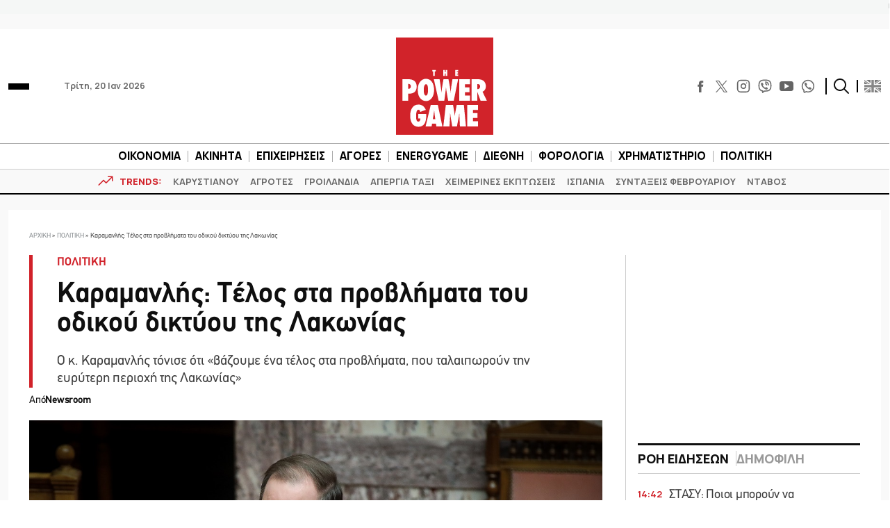

--- FILE ---
content_type: text/html; charset=utf-8
request_url: https://www.google.com/recaptcha/api2/aframe
body_size: 266
content:
<!DOCTYPE HTML><html><head><meta http-equiv="content-type" content="text/html; charset=UTF-8"></head><body><script nonce="rsrtaMG7KYMAa3reYLUBKw">/** Anti-fraud and anti-abuse applications only. See google.com/recaptcha */ try{var clients={'sodar':'https://pagead2.googlesyndication.com/pagead/sodar?'};window.addEventListener("message",function(a){try{if(a.source===window.parent){var b=JSON.parse(a.data);var c=clients[b['id']];if(c){var d=document.createElement('img');d.src=c+b['params']+'&rc='+(localStorage.getItem("rc::a")?sessionStorage.getItem("rc::b"):"");window.document.body.appendChild(d);sessionStorage.setItem("rc::e",parseInt(sessionStorage.getItem("rc::e")||0)+1);localStorage.setItem("rc::h",'1768913188089');}}}catch(b){}});window.parent.postMessage("_grecaptcha_ready", "*");}catch(b){}</script></body></html>